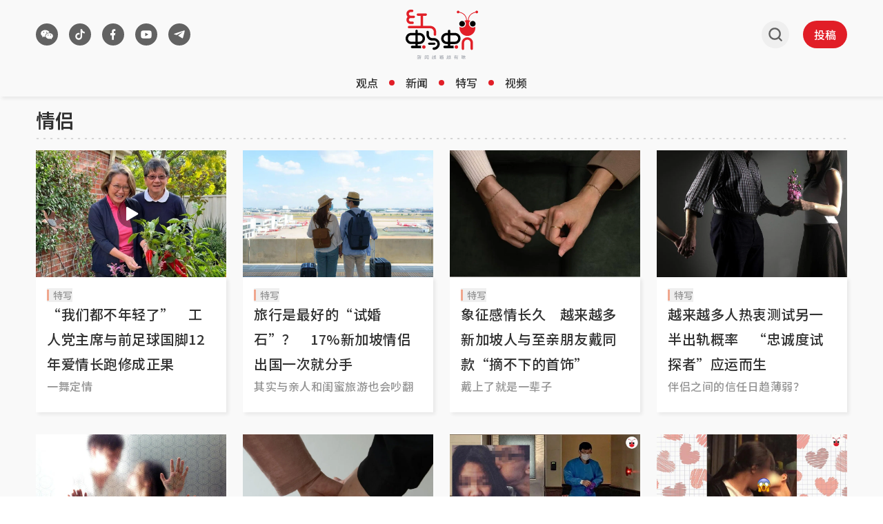

--- FILE ---
content_type: text/html; charset=utf-8
request_url: https://www.google.com/recaptcha/api2/aframe
body_size: 268
content:
<!DOCTYPE HTML><html><head><meta http-equiv="content-type" content="text/html; charset=UTF-8"></head><body><script nonce="vmpV9bBohAZiJP-QwHwz7Q">/** Anti-fraud and anti-abuse applications only. See google.com/recaptcha */ try{var clients={'sodar':'https://pagead2.googlesyndication.com/pagead/sodar?'};window.addEventListener("message",function(a){try{if(a.source===window.parent){var b=JSON.parse(a.data);var c=clients[b['id']];if(c){var d=document.createElement('img');d.src=c+b['params']+'&rc='+(localStorage.getItem("rc::a")?sessionStorage.getItem("rc::b"):"");window.document.body.appendChild(d);sessionStorage.setItem("rc::e",parseInt(sessionStorage.getItem("rc::e")||0)+1);localStorage.setItem("rc::h",'1768992146711');}}}catch(b){}});window.parent.postMessage("_grecaptcha_ready", "*");}catch(b){}</script></body></html>

--- FILE ---
content_type: application/javascript; charset=utf-8
request_url: https://www.redants.sg/assets/GoogleAd-R6xKX_py.js
body_size: 761
content:
import{j as u}from"./jsx-runtime-BjG_zV1W.js";import{c as S}from"./Link-D2u6zL1p.js";import{r as p}from"./chunk-WWGJGFF6-UMHdafM5.js";import{a as I}from"./useCustomParams-CLdk6_B-.js";const l="/5908/redants",$=t=>`dfp-ad-${t}`,x={lb1:[[970,90],[728,90],[970,250],[320,50],[320,100],[320,250],["fluid"]],imu1:[[300,250],[1,1],["fluid"]],imu2:[[300,250],[1,1],["fluid"]],midarticlespecial:[[300,250],[1,1],["fluid"]],catfish:[[1,1]]},E={lb1:[[[1024,0],[[970,90],[728,90],[970,250],"fluid"]],[[740,0],[[728,90],"fluid"]],[[320,0],[[320,50],[320,100],[320,250],"fluid"]],[[0,0],[[320,50],[320,100],[320,250],"fluid"]]]},b={},A={lb1:t=>`${l}/lb1/${t}`,imu1:t=>`${l}/imu1/${t}`,imu2:t=>`${l}/imu2/${t}`,midarticlespecial:t=>t?`${l}/midarticlespecial/${t}`:"",catfish:t=>`${l}/catfish/${t}`};function M(t){const{level1:a}=I();return A[t](a||(t=="midarticlespecial"?"":"homepage"))}var w=(t=>(t.LB1="lb1",t.IMU1="imu1",t.IMU2="imu2",t.MIDARTICLE="midarticlespecial",t.CATFISH="catfish",t))(w||{});function z({className:t="",type:a,onSlotRenderEnded:e}){const i=$(a),c=M(a),g=x[a],d=E[a],r=b[a],[h,f]=p.useState(!0);return p.useEffect(()=>{let o;try{if(!document.getElementById(i)){console.error(`Ad slot ${i} not found`);return}window.googletag=window.googletag||{cmd:[]},googletag.cmd.push(()=>{const n=googletag.pubads().getSlots().find(s=>s.getSlotElementId()==i);n&&googletag.destroySlots([n]),o=googletag.defineSlot(c,g,i),o&&(o.addService(googletag.pubads()),d&&o.defineSizeMapping(d),r==null||r.forEach(s=>o==null?void 0:o.setTargeting(s.key,s.value)),googletag.pubads().addEventListener("slotRenderEnded",s=>{s.slot.getSlotElementId()===i&&(console.log("Ad slotRenderEnded:",s.slot.getSlotElementId(),s.slot.getAdUnitPath()),e==null||e(s),f(s.isEmpty),s.isEmpty&&console.log("Ad slot is empty:",s.slot.getSlotElementId()))}),googletag.display(i),googletag.pubads().refresh([o],{changeCorrelator:!1}))})}catch(m){console.error("Google Ad Error",m)}return()=>{o&&googletag.destroySlots([o])}},[c,g,i,d,r,e,f]),u.jsx("div",{id:`${i}-wrapper`,className:S("w-full justify-center",t),style:{display:h?"none":"flex"},children:u.jsx("div",{id:i,className:"flex h-max"})})}export{z as G,w as a};
//# sourceMappingURL=GoogleAd-R6xKX_py.js.map


--- FILE ---
content_type: application/javascript; charset=utf-8
request_url: https://fundingchoicesmessages.google.com/f/AGSKWxXc7yfUExDJ-OqibTZ7EuXy1j6UMloxUtywGQ6gD-bfyc6-OTC-RuAT5RchsgzcNKAEkgTpxYbdb3pLzIDFF-XCsqfaHa7HGGOuZ-GXh3Bs6GZ_Ls4WXwZcX23v26EWidnyU7hLIz0ijjeXvUJBPFn9U-tgkpKWM9nEa3MAGWAgScfru7fpH5-phTdx/_/standard_ads._panel_ads.?advsystem=/Online-Adv-/bannerad_
body_size: -1292
content:
window['84b3c013-d432-4b73-9c19-f5b74b0d4d9e'] = true;